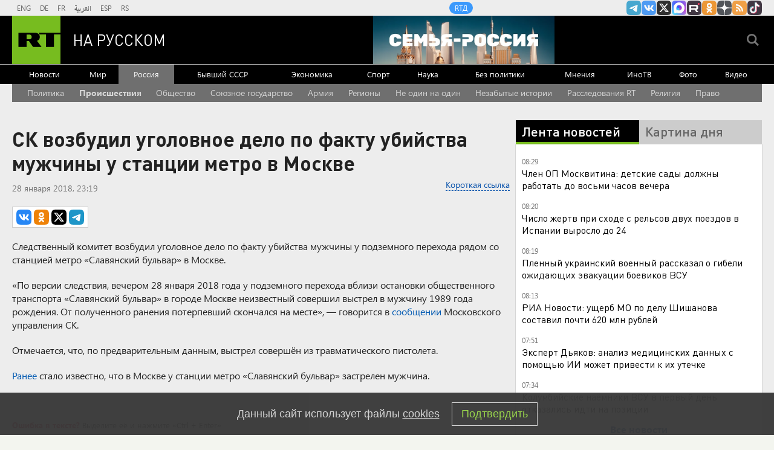

--- FILE ---
content_type: text/html
request_url: https://tns-counter.ru/nc01a**R%3Eundefined*rt_ru/ru/UTF-8/tmsec=rt_ru/324877587***
body_size: -73
content:
982B7902696DC2D8X1768800984:982B7902696DC2D8X1768800984

--- FILE ---
content_type: application/javascript; charset=utf-8
request_url: https://mediametrics.ru/partner/inject/online.jsonp.ru.js
body_size: 4057
content:
callbackJsonpMediametrics( [{"id": "79444556", "image": "//mediametrics.ru/partner/inject/img/79444556.jpg", "title": "В ДТП с пятью автомобилями в Горно-Алтайске пострадала женщина-пассажир", "source": "www.gorno-altaisk.info", "link": "//mediametrics.ru/click;mmet/site_ru?//mediametrics.ru/rating/ru/online.html?article=79444556", "favicon": "//mediametrics.ru/favicon/www.gorno-altaisk.info.ico"},{"id": "80812143", "image": "//mediametrics.ru/partner/inject/img/80812143.jpg", "title": "Более 20 украинских дронов атаковали Воронежскую область", "source": "moe-online.ru", "link": "//mediametrics.ru/click;mmet/site_ru?//mediametrics.ru/rating/ru/online.html?article=80812143", "favicon": "//mediametrics.ru/favicon/moe-online.ru.ico"},{"id": "80322774", "image": "//mediametrics.ru/partner/inject/img/80322774.jpg", "title": "Дмитрий Медведев: «Правящие европейские тупицы хотят войны в Европе»", "source": "zvezdaweekly.ru", "link": "//mediametrics.ru/click;mmet/site_ru?//mediametrics.ru/rating/ru/online.html?article=80322774", "favicon": "//mediametrics.ru/favicon/zvezdaweekly.ru.ico"},{"id": "31470970", "image": "//mediametrics.ru/partner/inject/img/31470970.jpg", "title": "Число погибших при крушении поездов в Испании выросло до 24", "source": "ria.ru", "link": "//mediametrics.ru/click;mmet/site_ru?//mediametrics.ru/rating/ru/online.html?article=31470970", "favicon": "//mediametrics.ru/favicon/ria.ru.ico"},{"id": "60014568", "image": "//mediametrics.ru/partner/inject/img/60014568.jpg", "title": "Европарламент приостановит ратификации торгового соглашения ЕС и США", "source": "www.iz.ru", "link": "//mediametrics.ru/click;mmet/site_ru?//mediametrics.ru/rating/ru/online.html?article=60014568", "favicon": "//mediametrics.ru/favicon/www.iz.ru.ico"},{"id": "2776339", "image": "//mediametrics.ru/partner/inject/img/2776339.jpg", "title": "В ДТП с пятью автомобилями в Горно-Алтайске пострадала женщина-пассажир", "source": "www.gorno-altaisk.info", "link": "//mediametrics.ru/click;mmet/site_ru?//mediametrics.ru/rating/ru/online.html?article=2776339", "favicon": "//mediametrics.ru/favicon/www.gorno-altaisk.info.ico"},{"id": "61863229", "image": "//mediametrics.ru/partner/inject/img/61863229.jpg", "title": "Таинственный вор украл шесть предметов нижнего белья у жительницы Сингапура", "source": "tvkrasnodar.ru", "link": "//mediametrics.ru/click;mmet/site_ru?//mediametrics.ru/rating/ru/online.html?article=61863229", "favicon": "//mediametrics.ru/favicon/tvkrasnodar.ru.ico"},{"id": "55963158", "image": "//mediametrics.ru/partner/inject/img/55963158.jpg", "title": "Экс-главу входящего в «Роскосмос» НИИ приговорили к пяти годам лишения свободы", "source": "www.iz.ru", "link": "//mediametrics.ru/click;mmet/site_ru?//mediametrics.ru/rating/ru/online.html?article=55963158", "favicon": "//mediametrics.ru/favicon/www.iz.ru.ico"},{"id": "42663516", "image": "//mediametrics.ru/partner/inject/img/42663516.jpg", "title": "Как страх Зеленского перед Кадыровым обернулся публичным скандалом: «Испугался и упал на колени»", "source": "www.kapital-rus.ru", "link": "//mediametrics.ru/click;mmet/site_ru?//mediametrics.ru/rating/ru/online.html?article=42663516", "favicon": "//mediametrics.ru/favicon/www.kapital-rus.ru.ico"},{"id": "88297118", "image": "//mediametrics.ru/partner/inject/img/88297118.jpg", "title": "Оятсыз пенсионерлар күбәеп китте түгелме?", "source": "omet-rb.com", "link": "//mediametrics.ru/click;mmet/site_ru?//mediametrics.ru/rating/ru/online.html?article=88297118", "favicon": "//mediametrics.ru/favicon/omet-rb.com.ico"},{"id": "35286882", "image": "//mediametrics.ru/partner/inject/img/35286882.jpg", "title": "В ДТП с пятью автомобилями в Горно-Алтайске пострадала женщина-пассажир", "source": "www.gorno-altaisk.info", "link": "//mediametrics.ru/click;mmet/site_ru?//mediametrics.ru/rating/ru/online.html?article=35286882", "favicon": "//mediametrics.ru/favicon/www.gorno-altaisk.info.ico"},{"id": "81292311", "image": "//mediametrics.ru/partner/inject/img/81292311.jpg", "title": "Причина конфликта трамповцев и глобалистов в стратегической развилке — эксперт", "source": "eadaily.com", "link": "//mediametrics.ru/click;mmet/site_ru?//mediametrics.ru/rating/ru/online.html?article=81292311", "favicon": "//mediametrics.ru/favicon/eadaily.com.ico"},{"id": "27038749", "image": "//mediametrics.ru/partner/inject/img/27038749.jpg", "title": "«Чердаки Чикаго»: курганский художник Андрей Ваньков показал свою рукописную книгу, похожую на комикс", "source": "45.ru", "link": "//mediametrics.ru/click;mmet/site_ru?//mediametrics.ru/rating/ru/online.html?article=27038749", "favicon": "//mediametrics.ru/favicon/45.ru.ico"},{"id": "56188964", "image": "//mediametrics.ru/partner/inject/img/56188964.jpg", "title": "Ущерб Минобороны по делу Шишанова составил почти 620 миллионов рублей", "source": "ria.ru", "link": "//mediametrics.ru/click;mmet/site_ru?//mediametrics.ru/rating/ru/online.html?article=56188964", "favicon": "//mediametrics.ru/favicon/ria.ru.ico"},{"id": "70296650", "image": "//mediametrics.ru/partner/inject/img/70296650.jpg", "title": "Работу роддома, где умерли младенцы, приостановили на 90 дней", "source": "rbc.ru", "link": "//mediametrics.ru/click;mmet/site_ru?//mediametrics.ru/rating/ru/online.html?article=70296650", "favicon": "//mediametrics.ru/favicon/rbc.ru.ico"},{"id": "19689590", "image": "//mediametrics.ru/partner/inject/img/19689590.jpg", "title": "Эксперт раскрыл, чем присоединение Гренландии к США выгодно для России ⋆ Листай.ру ✪", "source": "listaj.ru", "link": "//mediametrics.ru/click;mmet/site_ru?//mediametrics.ru/rating/ru/online.html?article=19689590", "favicon": "//mediametrics.ru/favicon/listaj.ru.ico"},{"id": "40047750", "image": "//mediametrics.ru/partner/inject/img/40047750.jpg", "title": "Трамп обвинил Данию в бездействии по «российской угрозе»", "source": "rbc.ru", "link": "//mediametrics.ru/click;mmet/site_ru?//mediametrics.ru/rating/ru/online.html?article=40047750", "favicon": "//mediametrics.ru/favicon/rbc.ru.ico"},{"id": "19468448", "image": "//mediametrics.ru/partner/inject/img/19468448.jpg", "title": "Астраханцев все еще предостерегают от выхода на лед", "source": "www.astrakhan.su", "link": "//mediametrics.ru/click;mmet/site_ru?//mediametrics.ru/rating/ru/online.html?article=19468448", "favicon": "//mediametrics.ru/favicon/www.astrakhan.su.ico"},{"id": "7440589", "image": "//mediametrics.ru/partner/inject/img/7440589.jpg", "title": "«Пнул ее обратно»: Разведчик ВС РФ уничтожил противника гранатой, которую бросили него боевики ВСУ", "source": "kp.ru", "link": "//mediametrics.ru/click;mmet/site_ru?//mediametrics.ru/rating/ru/online.html?article=7440589", "favicon": "//mediametrics.ru/favicon/kp.ru.ico"},{"id": "90549453", "image": "//mediametrics.ru/partner/inject/img/90549453.jpg", "title": "«Бары тик алга!» - баянчы Ильяc Шәриповның куанычы бар", "source": "intertat.tatar", "link": "//mediametrics.ru/click;mmet/site_ru?//mediametrics.ru/rating/ru/online.html?article=90549453", "favicon": "//mediametrics.ru/favicon/intertat.tatar.ico"},{"id": "28945650", "image": "//mediametrics.ru/partner/inject/img/28945650.jpg", "title": "Загадка &quot;ножек Буша&quot;: почему в России 90-х продавали только окорочка, а остальную часть американских кур в РФ не везли", "source": "newtambov.ru", "link": "//mediametrics.ru/click;mmet/site_ru?//mediametrics.ru/rating/ru/online.html?article=28945650", "favicon": "//mediametrics.ru/favicon/newtambov.ru.ico"},{"id": "85507337", "image": "//mediametrics.ru/partner/inject/img/85507337.jpg", "title": "Глюкоза: от «Невесты» до «стыда» – что сломало певицу? ✿✔️ TVCenter.ru", "source": "www.tvcenter.ru", "link": "//mediametrics.ru/click;mmet/site_ru?//mediametrics.ru/rating/ru/online.html?article=85507337", "favicon": "//mediametrics.ru/favicon/www.tvcenter.ru.ico"},{"id": "30909742", "image": "//mediametrics.ru/partner/inject/img/30909742.jpg", "title": "«Евросоюз знатно нажился на гибели миллионов украинцев» – киевский блогер показал мемориал", "source": "www.politnavigator.net", "link": "//mediametrics.ru/click;mmet/site_ru?//mediametrics.ru/rating/ru/online.html?article=30909742", "favicon": "//mediametrics.ru/favicon/www.politnavigator.net.ico"},{"id": "41034036", "image": "//mediametrics.ru/partner/inject/img/41034036.jpg", "title": "Киселев: Трамп сделал выбор в пользу интересов Америки", "source": "sputnik.by", "link": "//mediametrics.ru/click;mmet/site_ru?//mediametrics.ru/rating/ru/online.html?article=41034036", "favicon": "//mediametrics.ru/favicon/sputnik.by.ico"},{"id": "14341439", "image": "//mediametrics.ru/partner/inject/img/14341439.jpg", "title": "Гидрометцентр предупредил об опасном ветре и лавинах на Кубани", "source": "ridus.ru", "link": "//mediametrics.ru/click;mmet/site_ru?//mediametrics.ru/rating/ru/online.html?article=14341439", "favicon": "//mediametrics.ru/favicon/ridus.ru.ico"},{"id": "67764548", "image": "//mediametrics.ru/partner/inject/img/67764548.jpg", "title": "Что случилось с Владимиром Соловьёвым: увольнение, вынужденный отпуск, переезд?", "source": "sib.fm", "link": "//mediametrics.ru/click;mmet/site_ru?//mediametrics.ru/rating/ru/online.html?article=67764548", "favicon": "//mediametrics.ru/favicon/sib.fm.ico"},{"id": "2739528", "image": "//mediametrics.ru/partner/inject/img/2739528.jpg", "title": "Крещение Господне: что нельзя делать, и о чём говорят приметы", "source": "tvtver.ru", "link": "//mediametrics.ru/click;mmet/site_ru?//mediametrics.ru/rating/ru/online.html?article=2739528", "favicon": "//mediametrics.ru/favicon/tvtver.ru.ico"},{"id": "22896987", "image": "//mediametrics.ru/partner/inject/img/22896987.jpg", "title": "Разыскаться пропавший питомец в районе Войченко! » Гай.ру — Новости Гая, объявления, работа и погода", "source": "vgae.ru", "link": "//mediametrics.ru/click;mmet/site_ru?//mediametrics.ru/rating/ru/online.html?article=22896987", "favicon": "//mediametrics.ru/favicon/vgae.ru.ico"},{"id": "38273428", "image": "//mediametrics.ru/partner/inject/img/38273428.jpg", "title": "Вратарь «Флориды» Бобровский впервые в карьере пропустил девять шайб в матче НХЛ", "source": "www.iz.ru", "link": "//mediametrics.ru/click;mmet/site_ru?//mediametrics.ru/rating/ru/online.html?article=38273428", "favicon": "//mediametrics.ru/favicon/www.iz.ru.ico"},{"id": "67956117", "image": "//mediametrics.ru/partner/inject/img/67956117.jpg", "title": "Над шестью регионами России за ночь уничтожили почти сотню украинских БПЛА", "source": "ko44.ru", "link": "//mediametrics.ru/click;mmet/site_ru?//mediametrics.ru/rating/ru/online.html?article=67956117", "favicon": "//mediametrics.ru/favicon/ko44.ru.ico"},{"id": "13399452", "image": "//mediametrics.ru/partner/inject/img/13399452.jpg", "title": "В Италии рассказали о последствиях присоединения Гренландии к США - РЕН ТВ - Медиаплатформа МирТесен", "source": "social.ren.tv", "link": "//mediametrics.ru/click;mmet/site_ru?//mediametrics.ru/rating/ru/online.html?article=13399452", "favicon": "//mediametrics.ru/favicon/social.ren.tv.ico"},{"id": "86898085", "image": "//mediametrics.ru/partner/inject/img/86898085.jpg", "title": "Жена чемпиона Усика рассказала, почему ушла от своего мужа", "source": "glavny.tv", "link": "//mediametrics.ru/click;mmet/site_ru?//mediametrics.ru/rating/ru/online.html?article=86898085", "favicon": "//mediametrics.ru/favicon/glavny.tv.ico"},{"id": "27816374", "image": "//mediametrics.ru/partner/inject/img/27816374.jpg", "title": "Народные приметы на 19 января 2026 года: что можно и нельзя делать в Крещение Господне", "source": "elabuga-rt.ru", "link": "//mediametrics.ru/click;mmet/site_ru?//mediametrics.ru/rating/ru/online.html?article=27816374", "favicon": "//mediametrics.ru/favicon/elabuga-rt.ru.ico"},{"id": "71211476", "image": "//mediametrics.ru/partner/inject/img/71211476.jpg", "title": "«Мы закрываем приложение c 19 января»: WhatsApp и Telegram объявили о решении", "source": "ncrim.ru", "link": "//mediametrics.ru/click;mmet/site_ru?//mediametrics.ru/rating/ru/online.html?article=71211476", "favicon": "//mediametrics.ru/favicon/ncrim.ru.ico"},{"id": "28545510", "image": "//mediametrics.ru/partner/inject/img/28545510.jpg", "title": "19 января - Крещение Господне: значение и традиции праздника - Вестник Приманычья", "source": "vestnickprimanich.ru", "link": "//mediametrics.ru/click;mmet/site_ru?//mediametrics.ru/rating/ru/online.html?article=28545510", "favicon": "//mediametrics.ru/favicon/vestnickprimanich.ru.ico"},{"id": "16195073", "image": "//mediametrics.ru/partner/inject/img/16195073.jpg", "title": "Роскомнадзор опроверг слухи о введении новых ограничений для Telegram", "source": "rossaprimavera.ru", "link": "//mediametrics.ru/click;mmet/site_ru?//mediametrics.ru/rating/ru/online.html?article=16195073", "favicon": "//mediametrics.ru/favicon/rossaprimavera.ru.ico"},{"id": "56865310", "image": "//mediametrics.ru/partner/inject/img/56865310.jpg", "title": "«Филяй, филяй»: как немецкие блогеры покорили российских женщин", "source": "www.forbes.ru", "link": "//mediametrics.ru/click;mmet/site_ru?//mediametrics.ru/rating/ru/online.html?article=56865310", "favicon": "//mediametrics.ru/favicon/www.forbes.ru.ico"},{"id": "38493764", "image": "//mediametrics.ru/partner/inject/img/38493764.jpg", "title": "Крещенские купания в Хакасии прошли без происшествий", "source": "19rusinfo.ru", "link": "//mediametrics.ru/click;mmet/site_ru?//mediametrics.ru/rating/ru/online.html?article=38493764", "favicon": "//mediametrics.ru/favicon/19rusinfo.ru.ico"}] );

--- FILE ---
content_type: application/javascript
request_url: https://smi2.ru/counter/settings?payload=CMi7Ahj2soSmvTM6JGEzNGEyOThmLTAxNTMtNDA1My1hNWZhLWY5OGU0NmIxMmJkYw&cb=_callbacks____0mkkqfrxr
body_size: 1511
content:
_callbacks____0mkkqfrxr("[base64]");